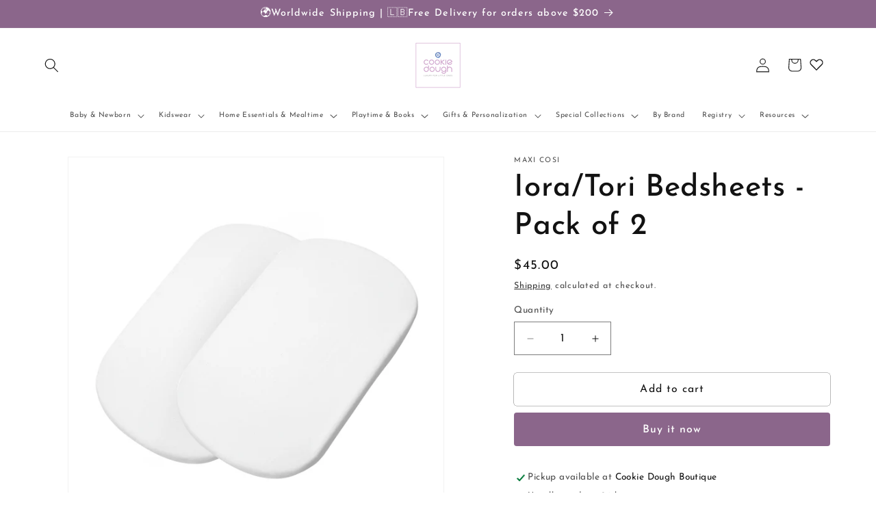

--- FILE ---
content_type: text/javascript; charset=utf-8
request_url: https://cookiedoughboutique.com/products/iotiora-tori-bedsheets-pack-of-2.js
body_size: 337
content:
{"id":9090408513876,"title":"Iora\/Tori Bedsheets - Pack of 2","handle":"iotiora-tori-bedsheets-pack-of-2","description":"\u003cdiv class=\"product-claim\"\u003e\n\u003cmeta charset=\"UTF-8\"\u003e\n\u003cp\u003eThe 2 pack of Maxi-Cosi Iora\/Tori Bedsheets have been specially designed to cover the mattress of the Maxi-Cosi Iora or Tori bedside sleeper (sold separately). The soft sheet is made from 100% cotton and has elastic edges to keep it in place. \u003c\/p\u003e\n\u003ch4\u003eProduct Features\u003c\/h4\u003e\n\u003cul\u003e\n\u003cli\u003eElastic edges\u003c\/li\u003e\n\u003cli\u003eMade from 100% Cotton\u003c\/li\u003e\n\u003cli\u003e2 Pack \u003c\/li\u003e\n\u003cli\u003eCompatible with the Maxi-Cosi Iora \u0026amp; Tori co-sleeper cribs (sold separately)\u003c\/li\u003e\n\u003c\/ul\u003e\n\u003c\/div\u003e","published_at":"2024-04-27T13:07:51+03:00","created_at":"2024-04-27T13:07:51+03:00","vendor":"Maxi Cosi","type":"Bedding","tags":["NEXT TO ME","playpen","travel","travel cot"],"price":4500,"price_min":4500,"price_max":4500,"available":true,"price_varies":false,"compare_at_price":null,"compare_at_price_min":0,"compare_at_price_max":0,"compare_at_price_varies":false,"variants":[{"id":48027344175444,"title":"Default Title","option1":"Default Title","option2":null,"option3":null,"sku":null,"requires_shipping":true,"taxable":true,"featured_image":null,"available":true,"name":"Iora\/Tori Bedsheets - Pack of 2","public_title":null,"options":["Default Title"],"price":4500,"weight":200,"compare_at_price":null,"inventory_management":null,"barcode":null,"requires_selling_plan":false,"selling_plan_allocations":[]}],"images":["\/\/cdn.shopify.com\/s\/files\/1\/0257\/6852\/5905\/files\/IMG-7798.jpg?v=1714212641"],"featured_image":"\/\/cdn.shopify.com\/s\/files\/1\/0257\/6852\/5905\/files\/IMG-7798.jpg?v=1714212641","options":[{"name":"Title","position":1,"values":["Default Title"]}],"url":"\/products\/iotiora-tori-bedsheets-pack-of-2","media":[{"alt":null,"id":47788167594324,"position":1,"preview_image":{"aspect_ratio":1.0,"height":2560,"width":2560,"src":"https:\/\/cdn.shopify.com\/s\/files\/1\/0257\/6852\/5905\/files\/IMG-7798.jpg?v=1714212641"},"aspect_ratio":1.0,"height":2560,"media_type":"image","src":"https:\/\/cdn.shopify.com\/s\/files\/1\/0257\/6852\/5905\/files\/IMG-7798.jpg?v=1714212641","width":2560}],"requires_selling_plan":false,"selling_plan_groups":[]}